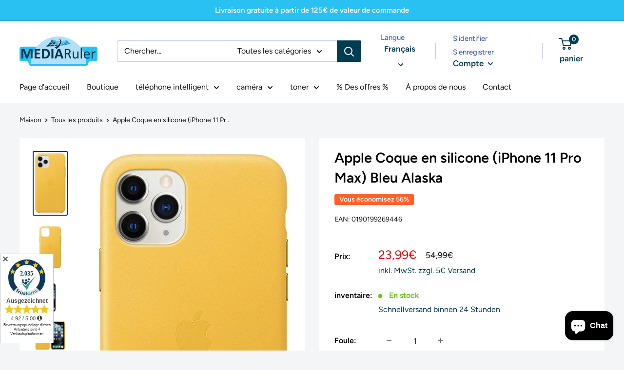

--- FILE ---
content_type: text/javascript
request_url: https://www.mediaruler.de/cdn/shop/t/11/assets/script.js?v=53432648378289094051743545607
body_size: -368
content:
const shippingElement=document.querySelector(".shipping_info"),price=document.querySelector(".price-list .price"),priceText=price.textContent.match(/\d+/)[0],title=document.querySelector(".product-meta__title.heading.h1").innerHTML;priceText<=1?shippingElement.innerHTML="inkl. MwSt. zzgl. 5\u20AC Versand":priceText<5?shippingElement.innerHTML="inkl. MwSt. zzgl. 1\u20AC Versand":priceText>=5&&priceText<10?shippingElement.innerHTML="inkl. MwSt. zzgl. 2\u20AC Versand":priceText>=10&&priceText<125?shippingElement.innerHTML="inkl. MwSt. zzgl. 5\u20AC Versand":priceText>=125&&(shippingElement.innerHTML="inkl. MwSt. kostenloser Versand"),title==="Xiaomi Mi MDY-11-EZ Charger 33W Netzteil (ohne Kabel)"&&(shippingElement.innerHTML="inkl. MwSt. zzgl. 5\u20AC Versand");
//# sourceMappingURL=/cdn/shop/t/11/assets/script.js.map?v=53432648378289094051743545607
